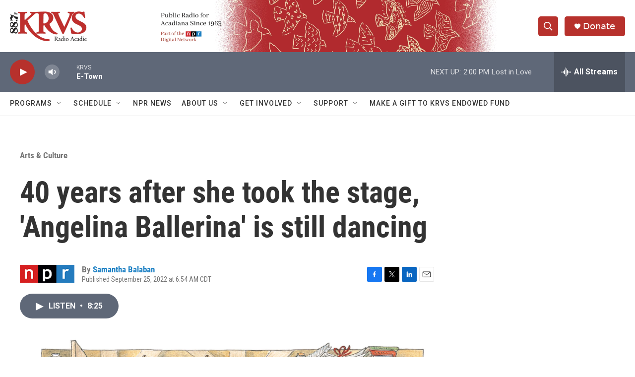

--- FILE ---
content_type: text/html; charset=utf-8
request_url: https://www.google.com/recaptcha/api2/aframe
body_size: 268
content:
<!DOCTYPE HTML><html><head><meta http-equiv="content-type" content="text/html; charset=UTF-8"></head><body><script nonce="Kpp2_K-aNaN-X4FCS_YgDQ">/** Anti-fraud and anti-abuse applications only. See google.com/recaptcha */ try{var clients={'sodar':'https://pagead2.googlesyndication.com/pagead/sodar?'};window.addEventListener("message",function(a){try{if(a.source===window.parent){var b=JSON.parse(a.data);var c=clients[b['id']];if(c){var d=document.createElement('img');d.src=c+b['params']+'&rc='+(localStorage.getItem("rc::a")?sessionStorage.getItem("rc::b"):"");window.document.body.appendChild(d);sessionStorage.setItem("rc::e",parseInt(sessionStorage.getItem("rc::e")||0)+1);localStorage.setItem("rc::h",'1769542056350');}}}catch(b){}});window.parent.postMessage("_grecaptcha_ready", "*");}catch(b){}</script></body></html>